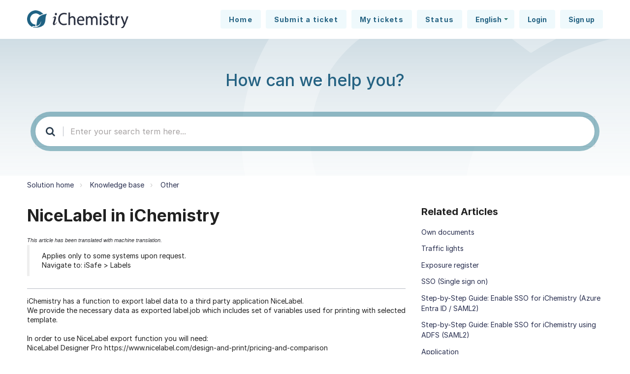

--- FILE ---
content_type: text/html; charset=utf-8
request_url: https://customer.intersolia.com/en/support/solutions/articles/14000098810-nicelabel-in-ichemistry
body_size: 12802
content:
<!DOCTYPE html>
       
        <!--[if lt IE 7]><html class="no-js ie6 dew-dsm-theme " lang="en" dir="ltr" data-date-format="non_us"><![endif]-->       
        <!--[if IE 7]><html class="no-js ie7 dew-dsm-theme " lang="en" dir="ltr" data-date-format="non_us"><![endif]-->       
        <!--[if IE 8]><html class="no-js ie8 dew-dsm-theme " lang="en" dir="ltr" data-date-format="non_us"><![endif]-->       
        <!--[if IE 9]><html class="no-js ie9 dew-dsm-theme " lang="en" dir="ltr" data-date-format="non_us"><![endif]-->       
        <!--[if IE 10]><html class="no-js ie10 dew-dsm-theme " lang="en" dir="ltr" data-date-format="non_us"><![endif]-->       
        <!--[if (gt IE 10)|!(IE)]><!--><html class="no-js  dew-dsm-theme " lang="en" dir="ltr" data-date-format="non_us"><!--<![endif]-->
	<head>
		
		

<!-- Title for the page -->
<title> NiceLabel in iChemistry : iChemistry Support </title>

<!-- Meta information -->

      <meta charset="utf-8" />
      <meta http-equiv="X-UA-Compatible" content="IE=edge,chrome=1" />
      <meta name="description" content= "" />
      <meta name="author" content= "" />
       <meta property="og:title" content="NiceLabel in iChemistry" />  <meta property="og:url" content="https://customer.intersolia.com/en/support/solutions/articles/14000098810-nicelabel-in-ichemistry" />  <meta property="og:description" content=" This article has been translated with machine translation.  Applies only to some systems upon request. Navigate to: iSafe &amp;gt; Labels   iChemistry has a function to export label data to a third party application NiceLabel.  We provide the necessary ..." />  <meta property="og:image" content="https://s3.amazonaws.com/cdn.freshdesk.com/data/helpdesk/attachments/production/14101562760/logo/k-yeeAkdFZWEfx0G2QyvE9ekMMh5Nl5k9g.png?X-Amz-Algorithm=AWS4-HMAC-SHA256&amp;amp;X-Amz-Credential=AKIAS6FNSMY2XLZULJPI%2F20260122%2Fus-east-1%2Fs3%2Faws4_request&amp;amp;X-Amz-Date=20260122T075922Z&amp;amp;X-Amz-Expires=604800&amp;amp;X-Amz-SignedHeaders=host&amp;amp;X-Amz-Signature=85db893dc835d3e4be3bf0fc16f4e94e9fc9bcadc7e4b97cfa2c92f66aea3fd6" />  <meta property="og:site_name" content="iChemistry Support" />  <meta property="og:type" content="article" />  <meta name="twitter:title" content="NiceLabel in iChemistry" />  <meta name="twitter:url" content="https://customer.intersolia.com/en/support/solutions/articles/14000098810-nicelabel-in-ichemistry" />  <meta name="twitter:description" content=" This article has been translated with machine translation.  Applies only to some systems upon request. Navigate to: iSafe &amp;gt; Labels   iChemistry has a function to export label data to a third party application NiceLabel.  We provide the necessary ..." />  <meta name="twitter:image" content="https://s3.amazonaws.com/cdn.freshdesk.com/data/helpdesk/attachments/production/14101562760/logo/k-yeeAkdFZWEfx0G2QyvE9ekMMh5Nl5k9g.png?X-Amz-Algorithm=AWS4-HMAC-SHA256&amp;amp;X-Amz-Credential=AKIAS6FNSMY2XLZULJPI%2F20260122%2Fus-east-1%2Fs3%2Faws4_request&amp;amp;X-Amz-Date=20260122T075922Z&amp;amp;X-Amz-Expires=604800&amp;amp;X-Amz-SignedHeaders=host&amp;amp;X-Amz-Signature=85db893dc835d3e4be3bf0fc16f4e94e9fc9bcadc7e4b97cfa2c92f66aea3fd6" />  <meta name="twitter:card" content="summary" />  <meta name="keywords" content="label, etikett, NiceLabel" />  <link rel="canonical" href="https://customer.intersolia.com/en/support/solutions/articles/14000098810-nicelabel-in-ichemistry" />  <link rel='alternate' hreflang="da" href="https://customer.intersolia.com/da/support/solutions/articles/14000098810-nicelabel-i-ichemistry"/>  <link rel='alternate' hreflang="de" href="https://customer.intersolia.com/de/support/solutions/articles/14000098810-nicelabel-in-ichemistry"/>  <link rel='alternate' hreflang="en" href="https://customer.intersolia.com/en/support/solutions/articles/14000098810-nicelabel-in-ichemistry"/>  <link rel='alternate' hreflang="fi" href="https://customer.intersolia.com/fi/support/solutions/articles/14000098810-nicelabel-ichemistryss%C3%A4"/>  <link rel='alternate' hreflang="nb-NO" href="https://customer.intersolia.com/nb-NO/support/solutions/articles/14000098810-nicelabel-i-ichemistry"/>  <link rel='alternate' hreflang="sv-SE" href="https://customer.intersolia.com/sv-SE/support/solutions/articles/14000098810-nicelabel-i-ichemistry"/> 
<META NAME='ROBOTS' CONTENT='NOINDEX, NOFOLLOW'>

<!-- Responsive setting -->


<meta name="viewport" content="width=device-width, initial-scale=1.0" />
<link rel="stylesheet" href="//maxcdn.bootstrapcdn.com/font-awesome/4.7.0/css/font-awesome.min.css" />
<link rel="stylesheet" href="//cdn.jsdelivr.net/jquery.magnific-popup/1.0.0/magnific-popup.css" />

<link rel="preconnect" href="https://rsms.me/">
<link rel="stylesheet" href="https://rsms.me/inter/inter.css">


		
		<!-- Adding meta tag for CSRF token -->
		<meta name="csrf-param" content="authenticity_token" />
<meta name="csrf-token" content="dNR7Hj3fbIWlfZg1B00lKmzz7iMY+cLx2kxWaLiQ2PhrXO32UK6jrUxpjHui9jvkpki+IYVN9z+yHhnfjYFv2w==" />
		<!-- End meta tag for CSRF token -->
		
		<!-- Fav icon for portal -->
		<link rel='shortcut icon' href='https://s3.amazonaws.com/cdn.freshdesk.com/data/helpdesk/attachments/production/14008575551/fav_icon/rppPrjqzH0vx_O1mEL23QU57Tiq-U7J2uw.png' />

		<!-- Base stylesheet -->
 
		<link rel="stylesheet" media="print" href="https://assets6.freshdesk.com/assets/cdn/portal_print-6e04b27f27ab27faab81f917d275d593fa892ce13150854024baaf983b3f4326.css" />
	  		<link rel="stylesheet" media="screen" href="https://assets7.freshdesk.com/assets/cdn/falcon_portal_utils-a58414d6bc8bc6ca4d78f5b3f76522e4970de435e68a5a2fedcda0db58f21600.css" />	

		
		<!-- Theme stylesheet -->

		<link href="/support/theme.css?v=4&amp;d=1751467213" media="screen" rel="stylesheet" type="text/css">

		<!-- Google font url if present -->
		<link href='https://fonts.googleapis.com/css?family=Lato:regular,italic,700,900,900italic|Poppins:regular,600,700' rel='stylesheet' type='text/css' nonce='MjGQEqRAeo/7zdfGi0TXCg=='>

		<!-- Including default portal based script framework at the top -->
		<script src="https://assets10.freshdesk.com/assets/cdn/portal_head_v2-d07ff5985065d4b2f2826fdbbaef7df41eb75e17b915635bf0413a6bc12fd7b7.js"></script>
		<!-- Including syntexhighlighter for portal -->
		<script src="https://assets1.freshdesk.com/assets/cdn/prism-841b9ba9ca7f9e1bc3cdfdd4583524f65913717a3ab77714a45dd2921531a402.js"></script>

		    <!-- Google tag (gtag.js) -->
	<script async src='https://www.googletagmanager.com/gtag/js?id=UA-114827299-3' nonce="MjGQEqRAeo/7zdfGi0TXCg=="></script>
	<script nonce="MjGQEqRAeo/7zdfGi0TXCg==">
	  window.dataLayer = window.dataLayer || [];
	  function gtag(){dataLayer.push(arguments);}
	  gtag('js', new Date());
	  gtag('config', 'UA-114827299-3');
	</script>


		<!-- Access portal settings information via javascript -->
		 <script type="text/javascript">     var portal = {"language":"en","name":"iChemistry Support","contact_info":"","current_page_name":"article_view","current_tab":"solutions","vault_service":{"url":"https://vault-service.freshworks.com/data","max_try":2,"product_name":"fd"},"current_account_id":367123,"preferences":{"bg_color":"#efefef","header_color":"#ffffff","help_center_color":"#f9f9f9","footer_color":"#246282","tab_color":"#246282","tab_hover_color":"#4c4b4b","btn_background":"#ffffff","btn_primary_background":"#246282","base_font":"Lato","text_color":"#333333","headings_font":"Poppins","headings_color":"#272d4e","link_color":"#272d4e","link_color_hover":"#272d4e","input_focus_ring_color":"#246282","non_responsive":"true"},"image_placeholders":{"spacer":"https://assets1.freshdesk.com/assets/misc/spacer.gif","profile_thumb":"https://assets7.freshdesk.com/assets/misc/profile_blank_thumb-4a7b26415585aebbd79863bd5497100b1ea52bab8df8db7a1aecae4da879fd96.jpg","profile_medium":"https://assets3.freshdesk.com/assets/misc/profile_blank_medium-1dfbfbae68bb67de0258044a99f62e94144f1cc34efeea73e3fb85fe51bc1a2c.jpg"},"falcon_portal_theme":true,"current_object_id":14000098810};     var attachment_size = 20;     var blocked_extensions = "";     var allowed_extensions = "";     var store = { 
        ticket: {},
        portalLaunchParty: {} };    store.portalLaunchParty.ticketFragmentsEnabled = false;    store.pod = "us-east-1";    store.region = "US"; </script> 


			    <script src="https://wchat.freshchat.com/js/widget.js" nonce="MjGQEqRAeo/7zdfGi0TXCg=="></script>

	</head>
	<body>
            	
		
		
		<!-- Notification Messages -->
 <div class="alert alert-with-close notice hide" id="noticeajax"></div> 


<div class="layout layout--anonymous">
  <div class="layout__head">
    

<header class="header" style="background-image: url(https://intersolia.com/wp-content/uploads/2022/04/iChemistry_background.svg)">
  <div class="topbar container" data-topbar>
    <div class="container-inner">
      <div class="topbar__inner">
        <div class="topbar__col topbar__head clearfix">
          <div class="logo">
            <a href="/en/support/home">
             <img src="https://s3.amazonaws.com/cdn.freshdesk.com/data/helpdesk/attachments/production/14101562760/logo/k-yeeAkdFZWEfx0G2QyvE9ekMMh5Nl5k9g.png" alt="">
            </a>
          </div>
          <div class="topbar__button">
            <button type="button" aria-label="Toggle Navigation" class="menu-button menu-button--x" data-toggle-menu>
              <span class="menu-button__lines"></span>
            </button>
          </div>
        </div>
        <div class="topbar__col topbar__menu clearfix" role="navigation" aria-label="Topbar Navigation" data-menu>

            <div class="topbar__controls topbar__controls--anonymous">
              <a class="topbar__link" href="https://intersolia.com">Back to website</a>
              
            <a class="btn btn-topbar" href="/en/support/home">

Home

            </a>
              <a class="btn btn-topbar" href="/en/support/tickets/new">

Submit a ticket

              </a>
              <a class="btn btn-topbar" href="/support/tickets">

My tickets

              </a>
              
              <a class="btn btn-topbar" href="http://status.intersolia.com/" target="_blank">
				Status
              </a>
              
              <div class="banner-language-selector pull-right" data-tabs="tabs"
                data-toggle='tooltip' data-placement="bottom" title=""><ul class="language-options" role="tablist"><li class="dropdown"><h5 class="dropdown-toggle" data-toggle="dropdown"><span>English</span><span class="caret"></span></h5><ul class="dropdown-menu " role="menu" aria-labelledby="dropdownMenu"><li><a class="active" tabindex="-1" href="/en/support/solutions/articles/14000098810-nicelabel-in-ichemistry"><span class='icon-dd-tick-dark'></span>English </a></li><li><a class="" tabindex="-1" href="/da/support/solutions/articles/14000098810-nicelabel-i-ichemistry">Danish</a></li><li><a class="" tabindex="-1" href="/fi/support/solutions/articles/14000098810-nicelabel-ichemistryss%C3%A4">Finnish</a></li><li><a class="" tabindex="-1" href="/de/support/solutions/articles/14000098810-nicelabel-in-ichemistry">German</a></li><li><a class="" tabindex="-1" href="/nb-NO/support/solutions/articles/14000098810-nicelabel-i-ichemistry">Norwegian</a></li><li><a class="" tabindex="-1" href="/sv-SE/support/solutions/articles/14000098810-nicelabel-i-ichemistry">Swedish</a></li></ul></li></ul></div> <div class="welcome">Welcome <b></b> </div>  <b><a href="/en/support/login"><b>Login</b></a></b> &nbsp;<b><a href="/en/support/signup"><b>Sign up</b></a></b>
              
            </div>

        </div>
      </div>
    </div>
  </div>
  <div class="hero-unit container" data-hero-unit>
    <div class="container-inner">
      <div class="search-box search-box--without-button">
        <div class="intro-title text-center">
          
          How can we help you?
          
        </div>
        <form class="hc-search-form print--remove" autocomplete="off" action="/en/support/search/solutions" id="hc-search-form" data-csrf-ignore="true">
	<div class="hc-search-input">
	<label for="support-search-input" class="hide">Enter your search term here...</label>
		<input placeholder="Enter your search term here..." type="text"
			name="term" class="special" value=""
            rel="page-search" data-max-matches="10" id="support-search-input">
	</div>
	<div class="hc-search-button">
		<button class="btn btn-primary" aria-label="Search" type="submit" autocomplete="off">
			<i class="mobile-icon-search hide-tablet"></i>
			<span class="hide-in-mobile">
				Search
			</span>
		</button>
	</div>
</form>
      </div>
    </div>
  </div>
</header>

  </div>
  <div class="layout__content">
    <div class="container">
        <div class="container-inner clearfix">
          
          <div class="article-page">

  <div class="row clearfix">
    <div class="column column--sm-12">
      <ol class="breadcrumbs">
        <li title="Solution home">
          <a href="/en/support/solutions">Solution home</a>
        </li>
        <li title="Knowledge base">
          <a href="/en/support/solutions/14000075831">Knowledge base</a>
        </li>
        <li title="Other">
          <a href="/en/support/solutions/folders/14000128179">Other</a>
        </li>
      </ol>
    </div>
  </div>

  <div class="row clearfix">
    <div class="column column--sm-8">
      <article class="article clearfix" itemscope itemtype="http://schema.org/Article">
        <header class="article-header">
          <h1 class="article__title" itemprop="name">
            NiceLabel in iChemistry
          </h1>

          <div class="article-meta">
            <div class="article-meta__col article-meta__col--main">
              <div class="entry-info">
                
                <!--<div class="entry-info__content">
                  <b class="author">
                    Dragan Matić
                  </b>
                  <div class="meta">Modified on: Tue, 11 Mar, 2025 at  6:36 AM</div>
                </div>-->
                
              </div>
            </div>
          </div>
        </header>

        <div class="article__body markdown" itemprop="articleBody">
          <p dir="ltr"><em dir="ltr" style="box-sizing: inherit; margin: 0px; padding: 0px; border: 0px; font-size: 16px; vertical-align: baseline; outline: none !important; color: rgb(50, 51, 56); font-family: Figtree, Roboto, &quot;Noto Sans Hebrew&quot;, &quot;Noto Kufi Arabic&quot;, &quot;Noto Sans JP&quot;, sans-serif; font-variant-ligatures: normal; font-variant-caps: normal; font-weight: 400; letter-spacing: normal; orphans: 2; text-align: start; text-indent: 0px; text-transform: none; widows: 2; word-spacing: 0px; -webkit-text-stroke-width: 0px; white-space: normal;  text-decoration-thickness: initial; text-decoration-style: initial; text-decoration-color: initial;"><span style="font-size: 11px;">This article has been translated with machine translation.</span></em></p><blockquote dir="ltr">Applies only to some systems upon request.<br>Navigate to: iSafe &gt; Labels</blockquote><hr><p>iChemistry has a function to export label data to a third party application NiceLabel.</p><p>We provide the necessary data as exported label.job which includes set of variables used for printing with selected template.</p><p><br></p><p>In order to use NiceLabel export function you will need:</p><p>NiceLabel Designer Pro https://www.nicelabel.com/design-and-print/pricing-and-comparison</p><p>Nice Label Automation)</p><p>NiceLabel drivers for your Label printer.</p><p>NiceLabel template (iChemistryExampleNew.nlbl)</p><p>NiceLabel Automation solution</p><p>Graphics for the label printing (such as Hazard symbols)</p><p><br></p><p>You can find an example of label template, graphics and automation solution from this article below.</p><p><br></p><p>Intersolia cannot provide user support for NiceLabel 2017 or Automation.</p><p>If you need help creating new label template for printing, we advise you to contact your NiceLabel vendor.</p><div align="center"><hr align="center"></div><h4>Configuration and getting set up</h4><p><br></p><p><strong>1. NiceLabel 2017/2019</strong></p><p>You will need NiceLabel Designer installed on your PC to edit or create your own label template for iChemistry.</p><p>NiceLabel Automation Service must be running on your PC or server used for Label printing.</p><p>You must also have a NiceLabel compatible label printer and NiceLabel drivers installed on your computer before printing.</p><p><br></p><p><strong>2. Extract NiceLabel.zip</strong></p><p>Extract attached NiceLabel.zip file to your NiceLabel folder in Documents folder (Default location of NiceLabel labels, graphics and solutions; location can be different depending on your computer setup)</p><p><br></p><p><img src="https://s3.amazonaws.com/cdn.freshdesk.com/data/helpdesk/attachments/production/14045773802/original/bX5O3uXoarKJugqKEhQSMCt8UXI9vTS2pg.png?1554295715" class="fr-fic fr-dib fr-fil fr-bordered" data-filelink="https://s3.amazonaws.com/cdn.freshdesk.com/data/helpdesk/attachments/production/14045773802/original/bX5O3uXoarKJugqKEhQSMCt8UXI9vTS2pg.png?1554295715" data-fileid="14045773802" data-uniquekey="1554294112222"></p><p><br></p><p><strong>3. Customize the label template</strong></p><p>Open iChemistryExampleNew.nlbl from Labels folder in NiceLabel Designer and verify settings such as Document properties, Printer settings and Label dimensions.</p><p><br></p><p><br></p><p><img src="https://s3.amazonaws.com/cdn.freshdesk.com/data/helpdesk/attachments/production/14045773893/original/qxN-ELZcvAavwmfQyh4kjXbW8oVcl75ggg.png?1554295785" class="fr-fic fr-dib fr-fil fr-bordered" data-filelink="https://s3.amazonaws.com/cdn.freshdesk.com/data/helpdesk/attachments/production/14045773893/original/qxN-ELZcvAavwmfQyh4kjXbW8oVcl75ggg.png?1554295785" data-fileid="14045773893" data-uniquekey="1554294112222"></p><p><br></p><p><strong>4. Customize Automation solution</strong></p><p>Example Solution can be found from Solutions folder (extracted from NiceLabel.zip in step 2)</p><p>This example is listening to a specific file in a folder Documents\NiceLabel.</p><p>As soon as label.job is changed Automation will try to print the label using selected printer.</p><p><br></p><p>Open iCNiceLabel.misx in NiceLabel Automation Builder and edit File Trigger and its' actions</p><p>Select Label printer Action 1.1 Set Printer and select your Label printer.</p><p><br></p><p></p><p><img src="https://s3.amazonaws.com/cdn.freshdesk.com/data/helpdesk/attachments/production/14134339599/original/vlhTI4X29YZl5fEKMwwyaJ8B_Gu-WF-nYw.png?1704357415" style="width: auto;" class="fr-fic fr-fil fr-dib fr-bordered" data-attachment="[object Object]" data-id="14134339599"></p><p><br></p><p>Once Trigger is properly set you can preview output of the label. You must have saved all changes before running Preview.</p><p>If the preview is showing no errors, deploy the solution to Automation Manager and make sure Automation service is running.</p><p><br></p><p><img src="https://s3.amazonaws.com/cdn.freshdesk.com/data/helpdesk/attachments/production/14045773994/original/oOTEYoCOfDyVoGqmYElA3-iIazTRUsYtLg.png?1554295849" class="fr-fic fr-dib fr-fil fr-bordered" data-filelink="https://s3.amazonaws.com/cdn.freshdesk.com/data/helpdesk/attachments/production/14045773994/original/oOTEYoCOfDyVoGqmYElA3-iIazTRUsYtLg.png?1554295849" data-fileid="14045773994" data-uniquekey="1554294112222"></p><p><br></p><p>It is recommended to build your own solution and triggers to match your computer environment.</p><p>If you make a small change in label.job file, a label should be printed using the defined printer.</p><p><br></p><p><br></p><p><strong>Troubleshooting NiceLabel prints</strong></p><p dir="ltr">Unfortunately we do not provide customer support for NiceLabel, as this is a third party application.</p><p>If you run into problems creating NiceLabel template or Automation, we advise you to contact your Label Printer or NiceLabel vendor.</p><p><br></p><div align="center"><hr align="center"></div><h3>Print labels using iChemistry</h3><p><br></p><p><strong dir="ltr">1. Open a product from iChemistry and click on "Labels"</strong></p><p><br></p><p><img src="https://s3.amazonaws.com/cdn.freshdesk.com/data/helpdesk/attachments/production/14155688198/original/K9mIV1mVnAdO8cxRD4B1SJjhkKCSUC7AtA.png?1740906242" style="width: auto;" class="fr-fic fr-fil fr-dib fr-bordered" data-id="14155688198" data-attachment="[object Object]"></p><p><br></p><p><strong>2. Edit values for the label</strong></p><p><br></p><p dir="ltr">Before exporting the label to NiceLabel, it is recommended to check and verify the exported values which will be shown on the label. Space can be limited depending on label dimensions.</p><p><br></p><p><img src="https://s3.amazonaws.com/cdn.freshdesk.com/data/helpdesk/attachments/production/14134056952/original/Laaz0moij97lYl3_4CfnjaHFI9g0ujJwzQ.png?1703672563" style="width: auto;" class="fr-fic fr-fil fr-dib fr-bordered" data-attachment="[object Object]" data-id="14134056952"></p><p><br></p><p><strong dir="ltr">3. Select template for NiceLabel</strong></p><p dir="ltr">Click on the magnifying glass to select which template shall be used to print the label.</p><p><br></p><p><img src="https://s3.amazonaws.com/cdn.freshdesk.com/data/helpdesk/attachments/production/14134056968/original/us2VJCotNVBD_gbz0lX00AKtJCNmBiyxug.png?1703672593" style="width: auto;" class="fr-fic fr-fil fr-dib fr-bordered" data-attachment="[object Object]" data-id="14134056968"></p><p><br></p><p>You can also enter how many labels that should be printed.</p><p>When you have selected the template, click on Create to download a label.job file.</p><p>Save the label.job file in the folder that Automation solution is listening to.</p><p><br></p><p><strong>4. Print is done</strong></p><p>If Automation is properly set and running, .job file should have printed the label using selected .nlbl template.</p><p><br></p><p><img src="https://s3.amazonaws.com/cdn.freshdesk.com/data/helpdesk/attachments/production/14045774147/original/TktORNO5h9rzYEfnvXPKOSH35aJCjutx9g.png?1554295965" class="fr-fic fr-dib fr-fil fr-bordered" data-filelink="https://s3.amazonaws.com/cdn.freshdesk.com/data/helpdesk/attachments/production/14045774147/original/TktORNO5h9rzYEfnvXPKOSH35aJCjutx9g.png?1554295965" data-fileid="14045774147" data-uniquekey="1554294112222"></p><p>&nbsp;</p><p dir="ltr"><em style="box-sizing: inherit; margin: 0px; padding: 0px; border: 0px; font-size: 16px; vertical-align: baseline; outline: none !important; color: rgb(50, 51, 56); font-family: Figtree, Roboto, &quot;Noto Sans Hebrew&quot;, &quot;Noto Kufi Arabic&quot;, &quot;Noto Sans JP&quot;, sans-serif; font-variant-ligatures: normal; font-variant-caps: normal; font-weight: 400; letter-spacing: normal; orphans: 2; text-align: start; text-indent: 0px; text-transform: none; widows: 2; word-spacing: 0px; -webkit-text-stroke-width: 0px; white-space: normal;  text-decoration-thickness: initial; text-decoration-style: initial; text-decoration-color: initial;"><span style="font-size: 11px;">While efforts have been made to ensure accuracy, this translation may not be entirely error-free. Please consider this when interpreting the information.</span></em></p><p dir="ltr"><span dir="ltr" style="font-size: 11px;"><em>The content of this article is protected by copyright and may not be reproduced without permission.&nbsp;</em></span><span dir="ltr" style="font-size: 12px;"><span dir="ltr" style="font-family: Arial, sans-serif; font-weight: 400; text-align: left; text-indent: 0px; display: inline !important;"><em>©</em></span></span></p><p>&nbsp; &nbsp;</p>
        </div>

        
          <div class="article__attachments">
            <ul class="list-unstyled attachment-list">
            
              <li class="attachment-list__item">
                <span class="fa fa-paperclip attachment-list__icon"></span>
                <a href="/helpdesk/attachments/14046895582" target="_blank">NiceLabel.zip</a>
                <div class="meta">(534 KB)</div>
              </li>
              
            </ul>
          </div>
        
      </article>

      <footer class="article-footer clearfix">
        <p class="article-vote" id="voting-container" 
											data-user-id="" 
											data-article-id="14000098810"
											data-language="en">
										Did you find it helpful?<span data-href="/en/support/solutions/articles/14000098810/thumbs_up" class="vote-up a-link" id="article_thumbs_up" 
									data-remote="true" data-method="put" data-update="#voting-container" 
									data-user-id=""
									data-article-id="14000098810"
									data-language="en"
									data-update-with-message="Glad we could be helpful. Thanks for the feedback.">
								Yes</span><span class="vote-down-container"><span data-href="/en/support/solutions/articles/14000098810/thumbs_down" class="vote-down a-link" id="article_thumbs_down" 
									data-remote="true" data-method="put" data-update="#vote-feedback-form" 
									data-user-id=""
									data-article-id="14000098810"
									data-language="en"
									data-hide-dom="#voting-container" data-show-dom="#vote-feedback-container">
								No</span></span></p><a class="hide a-link" id="vote-feedback-form-link" data-hide-dom="#vote-feedback-form-link" data-show-dom="#vote-feedback-container">Send feedback</a><div id="vote-feedback-container"class="hide">	<div class="lead">Sorry we couldn't be helpful. Help us improve this article with your feedback.</div>	<div id="vote-feedback-form">		<div class="sloading loading-small loading-block"></div>	</div></div>
      </footer>

    </div>
    <div class="column column--sm-4">
      <div class="article-sidebar">
        
          <div class="related-articles">
            <h4 class="related-articles__title">Related Articles</h4>
            <ul class="related-articles__list">
              
                
                <li>
                  <a href="/en/support/solutions/articles/14000135146-own-documents">Own documents</a>
                  </li>
                
              
                
                <li>
                  <a href="/en/support/solutions/articles/14000143783-traffic-lights">Traffic lights</a>
                  </li>
                
              
                
                <li>
                  <a href="/en/support/solutions/articles/14000148558-exposure-register">Exposure register</a>
                  </li>
                
              
                
                <li>
                  <a href="/en/support/solutions/articles/14000145823-sso-single-sign-on-">SSO (Single sign on)</a>
                  </li>
                
              
                
                <li>
                  <a href="/en/support/solutions/articles/14000160993-step-by-step-guide-enable-sso-for-ichemistry-azure-entra-id-saml2-">Step-by-Step Guide: Enable SSO for iChemistry (Azure Entra ID / SAML2)</a>
                  </li>
                
              
                
                <li>
                  <a href="/en/support/solutions/articles/14000160994-step-by-step-guide-enable-sso-for-ichemistry-using-adfs-saml2-">Step-by-Step Guide: Enable SSO for iChemistry using ADFS (SAML2)</a>
                  </li>
                
              
                
                <li>
                  <a href="/en/support/solutions/articles/14000145911-application">Application</a>
                  </li>
                
              
                
                <li>
                  <a href="/en/support/solutions/articles/14000105942-food-processing">Food processing</a>
                  </li>
                
              
                
                <li>
                  <a href="/en/support/solutions/articles/14000106721-plausibility-check">Plausibility check</a>
                  </li>
                
              
                
                <li>
                  <a href="/en/support/solutions/articles/14000097604-medical-product">Medical product</a>
                  </li>
                
              
                
              
                
                <li>
                  <a href="/en/support/solutions/articles/14000130448-custom-symbols">Custom symbols</a>
                  </li>
                
              
                
                <li>
                  <a href="/en/support/solutions/articles/14000134925-contact-us">Contact us</a>
                  </li>
                
              
                
                <li>
                  <a href="/en/support/solutions/articles/14000146778-application-flex-possible-options">Application flex - Possible options</a>
                  </li>
                
              
                
                <li>
                  <a href="/en/support/solutions/articles/14000150514-history-function">History Function</a>
                  </li>
                
              
                
                <li>
                  <a href="/en/support/solutions/articles/14000150515-detailed-search">Detailed Search</a>
                  </li>
                
              
                
                <li>
                  <a href="/en/support/solutions/articles/14000150517-product-types">Product types</a>
                  </li>
                
              
                
                <li>
                  <a href="/en/support/solutions/articles/14000161199-ichemistry-onboarding-packages">iChemistry onboarding packages</a>
                  </li>
                
              
            </ul>
          </div>
        
      </div>
    </div>
  </div>
</div>

        </div>
      </div>
  </div>
  <div class="layout__footer">
    <footer class="footer-container">
  <div class="container">
    <div class="container-inner">
      <div class="footer-container__inner">
        <div class="footer-container__col footer-container__copyright" >
          
          <!-- <p>Theme by <a href="https://www.breezythemes.com" target="_blank">Breezy Themes</a> -->
          <span class="contact-info ellipsis">
            
            Contact us: 
            
          </span><a href="https://intersolia.com" target="_blank" class="contact-info ellipsis">intersolia.com</a><a href="tel:+46 35-16 20 20" class="contact-info ellipsis">
             <span>(#) +46 35-16 20 20</span></a><a href="mailto:support@intersolia.com" class="contact-info ellipsis">
            <span>(@) support@intersolia.com</span></a>
        </div>
        <div class="footer-container__col footer-container__col--social-links">
          <a target="_blank" href="https://www.linkedin.com/company/intersolia/" class="footer-social-link fa fa-linkedin-square"></a>
          <!-- <a target="_blank" href="#" class="footer-social-link fa fa-google-plus-square"></a> -->
        </div>
      </div>
    </div>
  </div>
</footer>

  </div>
</div>
<a href="#" class="scroll-to-top fa fa-angle-up" data-scroll-to-top></a>
<script src="//cdn.jsdelivr.net/jquery.magnific-popup/1.0.0/jquery.magnific-popup.min.js"></script>

<script type="text/javascript">
(function($) {

  var BT_SETTINGS = {
    css: {
      activeClass: 'is-active',
      hiddenClass: 'is-hidden'
    }
  };
  var $window = $(window);
  var $topbar      = $('[data-topbar]');
  var topbarHeight = parseInt($topbar.height());
  var $scrollToTop = $('[data-scroll-to-top]');

  $('[data-toggle-menu]').click(function(){
    $(this).toggleClass(BT_SETTINGS.css.activeClass);
    $('[data-menu]').toggle();
  });

  $scrollToTop.click(function(){
    $('html, body').animate({ scrollTop: 0}, 1000);
    return false;
  });

  var bindEffects = function() {
    var scrolled = $window.scrollTop();
    if (scrolled > topbarHeight) {
      $scrollToTop.addClass(BT_SETTINGS.css.activeClass);
    } else {
      $scrollToTop.removeClass(BT_SETTINGS.css.activeClass);
    }
  };

  $window.on('scroll.theme', bindEffects);

  $('.image-with-lightbox').magnificPopup({
      type: 'image',
      closeOnContentClick: true,
      closeBtnInside: false,
      fixedContentPos: true,
      mainClass: 'mfp-with-zoom', // class to remove default margin from left and right side
      image: {
        verticalFit: true
      },
      zoom: {
        enabled: true,
        duration: 300 // don't foget to change the duration also in CSS
      }
    });

    $('.image-with-video-icon').magnificPopup({
      disableOn: 700,
      type: 'iframe',
      mainClass: 'mfp-fade',
      removalDelay: 160,
      preloader: false,
      fixedContentPos: false
    });

    $('.accordion__item-title').on('click', function() {
      var $title = $(this);
      $title.toggleClass('accordion__item-title--active');
      $title
        .parents('.accordion__item')
        .find('.accordion__item-content')
        .slideToggle();
    });

    $('.tabs-link').click(function (e) {
      e.preventDefault();
      var $link = $(this);
      var tabIndex = $link.index();
      var $tab = $link.parents('.tabs').find('.tab').eq(tabIndex);
      $link
        .addClass(BT_SETTINGS.css.activeClass)
        .siblings()
        .removeClass(BT_SETTINGS.css.activeClass);
      $tab
        .removeClass(BT_SETTINGS.css.hiddenClass)
        .siblings('.tab')
        .addClass(BT_SETTINGS.css.hiddenClass);
    });
})(jQuery);
</script>




			<script src="https://assets4.freshdesk.com/assets/cdn/portal_bottom-0fe88ce7f44d512c644a48fda3390ae66247caeea647e04d017015099f25db87.js"></script>

		<script src="https://assets4.freshdesk.com/assets/cdn/redactor-642f8cbfacb4c2762350a557838bbfaadec878d0d24e9a0d8dfe90b2533f0e5d.js"></script> 
		<script src="https://assets1.freshdesk.com/assets/cdn/lang/en-4a75f878b88f0e355c2d9c4c8856e16e0e8e74807c9787aaba7ef13f18c8d691.js"></script>
		<!-- for i18n-js translations -->
  		<script src="https://assets6.freshdesk.com/assets/cdn/i18n/portal/en-7dc3290616af9ea64cf8f4a01e81b2013d3f08333acedba4871235237937ee05.js"></script>
		<!-- Including default portal based script at the bottom -->
		<script nonce="MjGQEqRAeo/7zdfGi0TXCg==">
//<![CDATA[
	
	jQuery(document).ready(function() {
					
		// Setting the locale for moment js
		moment.lang('en');

		var validation_meassages = {"required":"This field is required.","remote":"Please fix this field.","email":"Please enter a valid email address.","url":"Please enter a valid URL.","date":"Please enter a valid date.","dateISO":"Please enter a valid date ( ISO ).","number":"Please enter a valid number.","digits":"Please enter only digits.","creditcard":"Please enter a valid credit card number.","equalTo":"Please enter the same value again.","two_decimal_place_warning":"Value cannot have more than 2 decimal digits","select2_minimum_limit":"Please type %{char_count} or more letters","select2_maximum_limit":"You can only select %{limit} %{container}","maxlength":"Please enter no more than {0} characters.","minlength":"Please enter at least {0} characters.","rangelength":"Please enter a value between {0} and {1} characters long.","range":"Please enter a value between {0} and {1}.","max":"Please enter a value less than or equal to {0}.","min":"Please enter a value greater than or equal to {0}.","select2_maximum_limit_jq":"You can only select {0} {1}","facebook_limit_exceed":"Your Facebook reply was over 8000 characters. You'll have to be more clever.","messenger_limit_exceeded":"Oops! You have exceeded Messenger Platform's character limit. Please modify your response.","not_equal_to":"This element should not be equal to","email_address_invalid":"One or more email addresses are invalid.","twitter_limit_exceed":"Oops! You have exceeded Twitter's character limit. You'll have to modify your response.","password_does_not_match":"The passwords don't match. Please try again.","valid_hours":"Please enter a valid hours.","reply_limit_exceed":"Your reply was over 2000 characters. You'll have to be more clever.","url_format":"Invalid URL format","url_without_slash":"Please enter a valid URL without '/'","link_back_url":"Please enter a valid linkback URL","requester_validation":"Please enter a valid requester details or <a href=\"#\" id=\"add_requester_btn_proxy\">add new requester.</a>","agent_validation":"Please enter valid agent details","email_or_phone":"Please enter a Email or Phone Number","upload_mb_limit":"Upload exceeds the available 15MB limit","invalid_image":"Invalid image format","atleast_one_role":"At least one role is required for the agent","invalid_time":"Invalid time.","remote_fail":"Remote validation failed","trim_spaces":"Auto trim of leading & trailing whitespace","hex_color_invalid":"Please enter a valid hex color value.","name_duplication":"The name already exists.","invalid_value":"Invalid value","invalid_regex":"Invalid Regular Expression","same_folder":"Cannot move to the same folder.","maxlength_255":"Please enter less than 255 characters","decimal_digit_valid":"Value cannot have more than 2 decimal digits","atleast_one_field":"Please fill at least {0} of these fields.","atleast_one_portal":"Select atleast one portal.","custom_header":"Please type custom header in the format -  header : value","same_password":"Should be same as Password","select2_no_match":"No matching %{container} found","integration_no_match":"no matching data...","time":"Please enter a valid time","valid_contact":"Please add a valid contact","field_invalid":"This field is invalid","select_atleast_one":"Select at least one option.","ember_method_name_reserved":"This name is reserved and cannot be used. Please choose a different name."}	

		jQuery.extend(jQuery.validator.messages, validation_meassages );


		jQuery(".call_duration").each(function () {
			var format,time;
			if (jQuery(this).data("time") === undefined) { return; }
			if(jQuery(this).hasClass('freshcaller')){ return; }
			time = jQuery(this).data("time");
			if (time>=3600) {
			 format = "hh:mm:ss";
			} else {
				format = "mm:ss";
			}
			jQuery(this).html(time.toTime(format));
		});
	});

	// Shortcuts variables
	var Shortcuts = {"global":{"help":"?","save":"mod+return","cancel":"esc","search":"/","status_dialog":"mod+alt+return","save_cuctomization":"mod+shift+s"},"app_nav":{"dashboard":"g d","tickets":"g t","social":"g e","solutions":"g s","forums":"g f","customers":"g c","reports":"g r","admin":"g a","ticket_new":"g n","compose_email":"g m"},"pagination":{"previous":"alt+left","next":"alt+right","alt_previous":"j","alt_next":"k"},"ticket_list":{"ticket_show":"return","select":"x","select_all":"shift+x","search_view":"v","show_description":"space","unwatch":"w","delete":"#","pickup":"@","spam":"!","close":"~","silent_close":"alt+shift+`","undo":"z","reply":"r","forward":"f","add_note":"n","scenario":"s"},"ticket_detail":{"toggle_watcher":"w","reply":"r","forward":"f","add_note":"n","close":"~","silent_close":"alt+shift+`","add_time":"m","spam":"!","delete":"#","show_activities_toggle":"}","properties":"p","expand":"]","undo":"z","select_watcher":"shift+w","go_to_next":["j","down"],"go_to_previous":["k","up"],"scenario":"s","pickup":"@","collaboration":"d"},"social_stream":{"search":"s","go_to_next":["j","down"],"go_to_previous":["k","up"],"open_stream":["space","return"],"close":"esc","reply":"r","retweet":"shift+r"},"portal_customizations":{"preview":"mod+shift+p"},"discussions":{"toggle_following":"w","add_follower":"shift+w","reply_topic":"r"}};
	
	// Date formats
	var DATE_FORMATS = {"non_us":{"moment_date_with_week":"ddd, D MMM, YYYY","datepicker":"d M, yy","datepicker_escaped":"d M yy","datepicker_full_date":"D, d M, yy","mediumDate":"d MMM, yyyy"},"us":{"moment_date_with_week":"ddd, MMM D, YYYY","datepicker":"M d, yy","datepicker_escaped":"M d yy","datepicker_full_date":"D, M d, yy","mediumDate":"MMM d, yyyy"}};

	var lang = { 
		loadingText: "Please Wait...",
		viewAllTickets: "View all tickets"
	};


//]]>
</script> 

		

		<img src='/en/support/solutions/articles/14000098810-nicelabel-in-ichemistry/hit' alt='Article views count' aria-hidden='true'/>
		<script type="text/javascript">
     		I18n.defaultLocale = "en";
     		I18n.locale = "en";
		</script>
			  <script nonce="MjGQEqRAeo/7zdfGi0TXCg==">
//<![CDATA[

    jQuery(document).ready(function() {
      window.fcWidget.init({
        token: "43fe1ad1-426e-4fe4-9379-31e3ee410835",
        host: "https://wchat.freshchat.com",
        cspNonce: "MjGQEqRAeo/7zdfGi0TXCg==",
      });    
    });

//]]>
</script>
    	


		<!-- Include dynamic input field script for signup and profile pages (Mint theme) -->

	</body>
</html>


--- FILE ---
content_type: image/svg+xml
request_url: https://intersolia.com/wp-content/uploads/2022/04/iChemistry_background.svg
body_size: 1906
content:
<svg xmlns="http://www.w3.org/2000/svg" width="1920" height="900" viewBox="0 0 1920 900" fill="none"><g clip-path="url(#clip0_2633_6237)"><rect width="1920" height="900" fill="white"></rect><rect width="1920" height="900" fill="url(#paint0_linear_2633_6237)"></rect><path opacity="0.3" fill-rule="evenodd" clip-rule="evenodd" d="M1835.38 68.1663C1839.46 67.0839 1840.5 61.7443 1837.11 59.2365L1680.95 -56.0836C1680.84 -56.1701 1680.67 -56.0865 1680.67 -55.9409C1680.67 -55.7954 1680.5 -55.7118 1680.39 -55.7979C1617.68 -101.873 1546.53 -135.166 1470.98 -153.778C1395.31 -172.418 1316.71 -175.969 1239.67 -164.227C1162.63 -152.485 1088.65 -125.68 1021.97 -85.3443C955.295 -45.0085 897.215 8.06839 851.052 70.8547C798.956 141.836 763.304 223.518 746.678 309.982C730.053 396.445 732.87 485.524 754.927 570.764C776.983 656.004 817.726 735.269 874.203 802.817C929.324 868.743 998.084 921.894 1075.72 958.625C1078.64 960.008 1082.06 958.254 1082.96 955.149C1084.66 949.298 1087.08 943.673 1090.17 938.406C1098.03 925.027 1110.16 914.686 1124.61 909.052C1139.07 903.419 1155 902.821 1169.83 907.357C1214.79 919.314 1261.62 922.335 1307.69 916.278C1311.23 915.814 1313.08 911.86 1311.51 908.661C1306.41 898.282 1303.46 886.949 1302.88 875.346C1302.17 861.247 1304.97 847.191 1311.03 834.44C1314.28 826.374 1317.17 818.039 1319.92 809.65C1320.96 806.466 1318.61 803.192 1315.26 803.074C1239.09 800.397 1165.44 774.831 1103.94 729.632C1063.22 700.131 1028.73 662.87 1002.46 619.991C976.194 577.113 958.663 529.464 950.878 479.785C943.093 430.106 945.207 379.378 957.099 330.519C968.992 281.661 990.427 235.636 1020.17 195.092C1049.92 154.548 1087.39 120.286 1130.42 94.2765C1173.46 68.267 1221.21 51.0235 1270.94 43.5379C1320.66 36.0524 1371.38 38.4726 1420.16 50.6594C1468.95 62.8461 1514.84 84.5588 1555.21 114.548L1615.23 159.396C1616.9 160.645 1619.17 160.723 1620.93 159.603C1652.23 139.684 1685.08 122.315 1719.16 107.664C1756.96 91.865 1795.79 78.6689 1835.38 68.1663ZM1994.38 429.183C2006.42 313.183 2018.5 196.74 2074.47 93.7556C2076.07 91.0232 2076.94 87.9278 2077 84.7639C2076.91 81.9553 2076.15 79.2085 2074.79 76.7507C2073.43 74.2928 2071.5 72.1946 2069.17 70.6295C2066.83 69.0644 2064.16 68.0775 2061.37 67.7502C2058.58 67.423 2055.75 67.7649 2053.12 68.7476C2014.74 80.7533 1974.4 90.5098 1933.82 100.326C1868.02 116.241 1801.57 132.314 1741.78 158.383C1612.25 214.581 1504.63 308.993 1449.13 441.198C1435.56 475.079 1425.62 510.306 1419.49 546.287C1413.15 580.242 1408.85 615.142 1404.56 650.042C1395.8 721.137 1387.05 792.238 1361.04 855.374C1358.44 860.825 1357 866.759 1356.83 872.796C1356.83 933.77 1555.06 862.821 1639.36 699.988C1656.78 666.831 1672.8 631.708 1688.67 596.584C1689.25 595.347 1690.22 594.341 1691.44 593.728C1692.66 593.115 1694.05 592.932 1695.38 593.209C1696.72 593.486 1697.92 594.206 1698.79 595.252C1699.67 596.299 1700.16 597.61 1700.19 598.973C1700.24 599.434 1700.26 599.898 1700.23 600.361C1700.21 600.653 1700.15 600.94 1700.07 601.221C1691.54 630.868 1682.44 660.782 1672.1 688.748C1632.9 796.929 1568.69 885.44 1460.51 931.382C1366.52 971.142 1251.46 988.422 1153.11 960.324C1150.04 959.224 1146.68 959.229 1143.61 960.338C1140.54 961.446 1137.95 963.589 1136.29 966.398C1134.63 969.207 1133.99 972.506 1134.5 975.731C1135.01 978.955 1136.62 981.902 1139.06 984.067C1147.65 990.829 1157.88 995.192 1168.71 996.712C1213.92 1006.2 1260.05 1010.68 1306.25 1010.06C1418.95 1013.48 1531.34 996.441 1637.96 959.762C1696.17 941.318 1751.36 914.431 1801.77 879.961C1833.27 857.771 1861.01 830.688 1883.96 799.739C1908.4 766.668 1928.21 730.413 1942.83 691.98C1947.7 679.242 1952.05 666.457 1955.89 653.625C1972.79 593.23 1984.26 531.449 1990.17 469.016C1991.62 455.758 1993 442.473 1994.38 429.183Z" fill="white"></path></g><defs><linearGradient id="paint0_linear_2633_6237" x1="960" y1="0" x2="960" y2="900" gradientUnits="userSpaceOnUse"><stop stop-color="#246282" stop-opacity="0.3"></stop><stop offset="0.836972" stop-color="white" stop-opacity="0.03"></stop><stop offset="1" stop-color="white" stop-opacity="0.03"></stop></linearGradient><clipPath id="clip0_2633_6237"><rect width="1920" height="900" fill="white"></rect></clipPath></defs></svg>